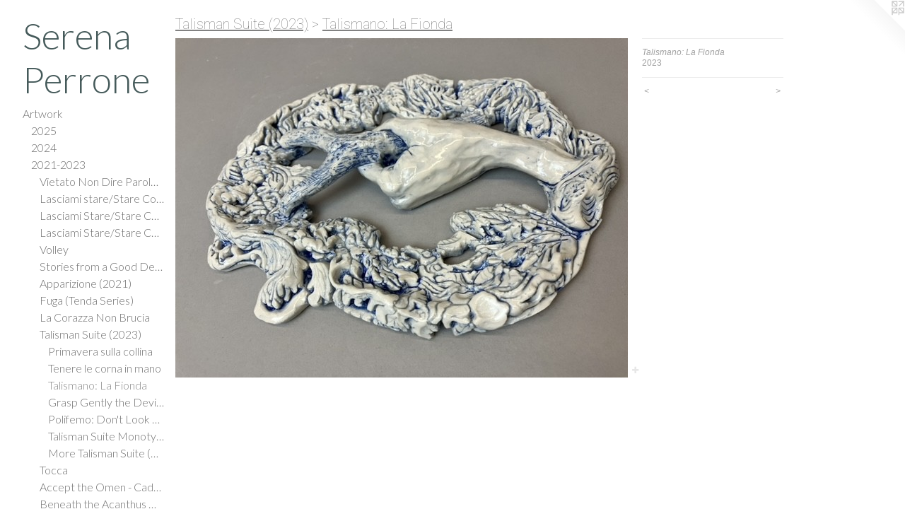

--- FILE ---
content_type: text/html;charset=utf-8
request_url: https://serenaperrone.com/artwork/5185020-Talismano%3A%20La%20Fionda.html
body_size: 7397
content:
<!doctype html><html class="no-js a-image mobile-title-align--center has-mobile-menu-link--above p-artwork has-page-nav l-bricks mobile-menu-align--center has-wall-text "><head><meta charset="utf-8" /><meta content="IE=edge" http-equiv="X-UA-Compatible" /><meta http-equiv="X-OPP-Site-Id" content="23852" /><meta http-equiv="X-OPP-Revision" content="3060" /><meta http-equiv="X-OPP-Locke-Environment" content="production" /><meta http-equiv="X-OPP-Locke-Release" content="v0.0.141" /><title>Serena Perrone</title><link rel="canonical" href="https://serenaperrone.com/artwork/5185020-Talismano%3a%20La%20Fionda.html" /><meta content="website" property="og:type" /><meta property="og:url" content="https://serenaperrone.com/artwork/5185020-Talismano%3a%20La%20Fionda.html" /><meta property="og:title" content="Talismano: La Fionda" /><meta content="width=device-width, initial-scale=1" name="viewport" /><link type="text/css" rel="stylesheet" href="//cdnjs.cloudflare.com/ajax/libs/normalize/3.0.2/normalize.min.css" /><link type="text/css" rel="stylesheet" media="only all" href="//maxcdn.bootstrapcdn.com/font-awesome/4.3.0/css/font-awesome.min.css" /><link type="text/css" rel="stylesheet" media="not all and (min-device-width: 600px) and (min-device-height: 600px)" href="/release/locke/production/v0.0.141/css/small.css" /><link type="text/css" rel="stylesheet" media="only all and (min-device-width: 600px) and (min-device-height: 600px)" href="/release/locke/production/v0.0.141/css/large-bricks.css" /><link type="text/css" rel="stylesheet" media="not all and (min-device-width: 600px) and (min-device-height: 600px)" href="/r17651230590000003060/css/small-site.css" /><link type="text/css" rel="stylesheet" media="only all and (min-device-width: 600px) and (min-device-height: 600px)" href="/r17651230590000003060/css/large-site.css" /><link type="text/css" rel="stylesheet" media="only all and (min-device-width: 600px) and (min-device-height: 600px)" href="//fonts.googleapis.com/css?family=Roboto:100" /><link type="text/css" rel="stylesheet" media="only all and (min-device-width: 600px) and (min-device-height: 600px)" href="//fonts.googleapis.com/css?family=Lato:300" /><link type="text/css" rel="stylesheet" media="not all and (min-device-width: 600px) and (min-device-height: 600px)" href="//fonts.googleapis.com/css?family=Lato:300&amp;text=MENUHomeArtwkRpsnaiCVOfc%20SdlhPIg" /><script>window.OPP = window.OPP || {};
OPP.modernMQ = 'only all';
OPP.smallMQ = 'not all and (min-device-width: 600px) and (min-device-height: 600px)';
OPP.largeMQ = 'only all and (min-device-width: 600px) and (min-device-height: 600px)';
OPP.downURI = '/x/8/5/2/23852/.down';
OPP.gracePeriodURI = '/x/8/5/2/23852/.grace_period';
OPP.imgL = function (img) {
  !window.lazySizes && img.onerror();
};
OPP.imgE = function (img) {
  img.onerror = img.onload = null;
  img.src = img.getAttribute('data-src');
  //img.srcset = img.getAttribute('data-srcset');
};</script><script src="/release/locke/production/v0.0.141/js/modernizr.js"></script><script src="/release/locke/production/v0.0.141/js/masonry.js"></script><script src="/release/locke/production/v0.0.141/js/respimage.js"></script><script src="/release/locke/production/v0.0.141/js/ls.aspectratio.js"></script><script src="/release/locke/production/v0.0.141/js/lazysizes.js"></script><script src="/release/locke/production/v0.0.141/js/large.js"></script><script src="/release/locke/production/v0.0.141/js/hammer.js"></script><script>if (!Modernizr.mq('only all')) { document.write('<link type="text/css" rel="stylesheet" href="/release/locke/production/v0.0.141/css/minimal.css">') }</script><style>.media-max-width {
  display: block;
}

@media (min-height: 564px) {

  .media-max-width {
    max-width: 640.0px;
  }

}

@media (max-height: 564px) {

  .media-max-width {
    max-width: 113.3333333333333vh;
  }

}</style><script>(function(i,s,o,g,r,a,m){i['GoogleAnalyticsObject']=r;i[r]=i[r]||function(){
(i[r].q=i[r].q||[]).push(arguments)},i[r].l=1*new Date();a=s.createElement(o),
m=s.getElementsByTagName(o)[0];a.async=1;a.src=g;m.parentNode.insertBefore(a,m)
})(window,document,'script','//www.google-analytics.com/analytics.js','ga');
ga('create', 'UA-20334209-1', 'auto');
ga('send', 'pageview');</script></head><body><nav class=" hidden--large"><a id="mobile-menu-link" class="mobile-menu-link hidden--no-js hidden--large">MENU</a><ul class=" site-nav"><li class="nav-item nav-home "><a class="nav-link " href="/home.html">Home</a></li><li class="nav-item expanded nav-museum "><a class="nav-link " href="/section/185221.html">Artwork</a><ul><li class="nav-gallery nav-item expanded "><a class="nav-link " href="/artwork/5363780-Last%20Light.html">2025</a></li><li class="nav-item expanded nav-museum "><a class="nav-link " href="/section/528887-2024.html">2024</a><ul><li class="nav-gallery nav-item "><a class="nav-link " href="/section/535124-E%20Tutti%20Dicono%20Che%20La%20Lana%20Non%20Brucia.html">E Tutti Dicono Che La Lana Non Brucia</a></li><li class="nav-gallery nav-item "><a class="nav-link " href="/section/535126-Nimbus.html">Nimbus</a></li><li class="nav-gallery nav-item "><a class="nav-link " href="/section/535125-Field%20Notes%20on%20Augury%3a%20Isti%20Mirant%20Stella%20at%20Flatbed%20Center%20for%20Contemporary%20Printmaking.html">Field Notes on Augury: Isti Mirant Stella at Flatbed Center for Contemporary Printmaking</a></li><li class="nav-gallery nav-item "><a class="nav-link " href="/section/535282-Prodigies%20%28i-x%29.html">Prodigies (i-x)</a></li><li class="nav-gallery nav-item "><a class="nav-link " href="/section/535135-Watch%20the%20Sky.html">Watch the Sky</a></li><li class="nav-item nav-museum "><a class="nav-link " href="/section/524648-At%20the%20Watering%20Trough%20%28Nasturtium%29.html">Nasturtium</a><ul><li class="nav-item nav-museum "><a class="nav-link " href="/section/535284-C%2eR%2e%20Ettinger%20Studio%20Co-Publication%20Residency%20Process%20Shots.html">C.R. Ettinger Studio Co-Publication Residency Process Shots</a><ul><li class="nav-gallery nav-item "><a class="nav-link " href="/section/535311-Last%20Standing%20%28Wisteria%29%20-%20Working%20Title.html">Last Standing (Wisteria) - Working Title</a></li><li class="nav-gallery nav-item "><a class="nav-link " href="/section/5352840000000.html">More C.R. Ettinger Studio Co-Publication Residency Process Shots</a></li></ul></li><li class="nav-gallery nav-item "><a class="nav-link " href="/section/5246480000000.html">More Nasturtium</a></li></ul></li><li class="nav-item nav-museum "><a class="nav-link " href="/section/535136-In%20the%20Grove%2c%20In%20the%20Field.html">In the Grove, In the Field</a><ul><li class="nav-gallery nav-item "><a class="nav-link " href="/section/535283-Flatbed%20Center%20for%20Contemporary%20Printmaking%20Co-Publication%20Residency%20%20Process%20Images.html">Flatbed Center for Contemporary Printmaking Co-Publication Residency  Process Images</a></li><li class="nav-gallery nav-item "><a class="nav-link " href="/section/5351360000000.html">More In the Grove, In the Field</a></li></ul></li></ul></li><li class="nav-item expanded nav-museum "><a class="nav-link " href="/section/528118-2021-2023.html">2021-2023</a><ul><li class="nav-gallery nav-item expanded "><a class="nav-link " href="/section/535153-Vietato%20Non%20Dire%20Parole%20Cattive%20-%20Magazzini%20Notarili%20Project%20Space.html">Vietato Non Dire Parole Cattive - Magazzini Notarili Project Space</a></li><li class="nav-gallery nav-item expanded "><a class="nav-link " href="/section/524657-Lasciami%20stare%2fStare%20Con%20me.html">Lasciami stare/Stare Con me</a></li><li class="nav-gallery nav-item expanded "><a class="nav-link " href="/artwork/5324657-Lasciami%20Stare%2fStare%20Con%20Me.html">Lasciami Stare/Stare Con Me (Video)</a></li><li class="nav-gallery nav-item expanded "><a class="nav-link " href="/section/535145-Lasciami%20Stare%2fStare%20Con%20Me%20%28Redux%29.html">Lasciami Stare/Stare Con Me (Redux)</a></li><li class="nav-gallery nav-item expanded "><a class="nav-link " href="/section/535144-Volley.html">Volley</a></li><li class="nav-item expanded nav-museum "><a class="nav-link " href="/section/535131-Stories%20from%20a%20Good%20Death%20%282022%29.html">Stories from a Good Death (2022)</a><ul><li class="nav-gallery nav-item "><a class="nav-link " href="/section/527829-Stories%20from%20a%20Good%20Death%20%28i%29.html">Stories from a Good Death (i)</a></li><li class="nav-gallery nav-item "><a class="nav-link " href="/section/527831-Stories%20from%20a%20Good%20Death%20%28ii%29.html">Stories from a Good Death (ii)</a></li><li class="nav-gallery nav-item "><a class="nav-link " href="/section/524658-Stories%20from%20a%20Good%20Death%20-%20ROME.html">Stories from a Good Death - ROME</a></li></ul></li><li class="nav-item expanded nav-museum "><a class="nav-link " href="/section/506552-Apparizione%20%282021%29.html">Apparizione (2021)</a><ul><li class="nav-gallery nav-item "><a class="nav-link " href="/section/506558-Apparizione%20%28Video%20Clips%29.html">Apparizione (Video Clips)</a></li><li class="nav-gallery nav-item "><a class="nav-link " href="/section/5065520000000.html">More Apparizione (2021)</a></li></ul></li><li class="nav-item expanded nav-museum "><a class="nav-link " href="/section/506559-Fuga%20%28Tenda%20Series%29.html">Fuga (Tenda Series)</a><ul><li class="nav-gallery nav-item "><a class="nav-link " href="/section/535315-Fuga%20%28in-situ%20videos%29.html">Fuga (in-situ videos)</a></li><li class="nav-gallery nav-item "><a class="nav-link " href="/section/5065590000000.html">More Fuga (Tenda Series)</a></li></ul></li><li class="nav-gallery nav-item expanded "><a class="nav-link " href="/section/535137-La%20Corazza%20Non%20Brucia.html">La Corazza Non Brucia</a></li><li class="nav-item expanded nav-museum "><a class="nav-link " href="/section/524649-Talisman%20Suite%20%282023%29.html">Talisman Suite (2023)</a><ul><li class="nav-gallery nav-item expanded "><a class="nav-link " href="/section/524654-Primavera%20sulla%20collina.html">Primavera sulla collina</a></li><li class="nav-gallery nav-item expanded "><a class="nav-link " href="/section/524650-Tenere%20le%20corna%20in%20mano.html">Tenere le corna in mano</a></li><li class="nav-gallery nav-item expanded "><a class="selected nav-link " href="/section/527833-Talismano%3a%20La%20Fionda.html">Talismano: La Fionda</a></li><li class="nav-gallery nav-item expanded "><a class="nav-link " href="/section/524652-Grasp%20Gently%20the%20Devil%27s%20Trumpet.html">Grasp Gently the Devil's Trumpet</a></li><li class="nav-gallery nav-item expanded "><a class="nav-link " href="/section/524653-Polifemo%3a%20Don%27t%20Look%20Now.html">Polifemo: Don't Look Now</a></li><li class="nav-gallery nav-item expanded "><a class="nav-link " href="/section/535271-Talisman%20Suite%20Monotype%20Details.html">Talisman Suite Monotype Details</a></li><li class="nav-gallery nav-item expanded "><a class="nav-link " href="/section/5246490000000.html">More Talisman Suite (2023)</a></li></ul></li><li class="nav-gallery nav-item expanded "><a class="nav-link " href="/artwork/5322302.html">Tocca</a></li><li class="nav-gallery nav-item expanded "><a class="nav-link " href="/section/524667-Accept%20the%20Omen%20-%20Cade%20Tompkins%20Projects%20%282023%29.html">Accept the Omen - Cade Tompkins Projects (2023)</a></li><li class="nav-gallery nav-item expanded "><a class="nav-link " href="/artwork/5322103-Beneath%20the%20Acanthus%20Watching%20the%20Light%20Change.html">Beneath the Acanthus Watching the Light Change
</a></li><li class="nav-item expanded nav-museum "><a class="nav-link " href="/section/524656-Smarrimento%20-%20Photo%20Series%20%282020-2021%29.html">Smarrimento - Photo Series (2020-2021)</a><ul><li class="nav-gallery nav-item "><a class="nav-link " href="/section/502984-Smarrimento%20-%20Excerpts.html">Smarrimento - Excerpts</a></li><li class="nav-gallery nav-item "><a class="nav-link " href="/section/494278-Smarrimento%20-%20Book%20Dummy%20%282020-2021%29.html">Smarrimento - Book Dummy (2020-2021)</a></li></ul></li><li class="nav-gallery nav-item expanded "><a class="nav-link " href="/section/535157-Coprifuoco.html">Coprifuoco</a></li><li class="nav-gallery nav-item expanded "><a class="nav-link " href="/section/535158-Things%20of%20This%20Earth.html">Things of This Earth</a></li><li class="nav-gallery nav-item expanded "><a class="nav-link " href="/artwork/4935642-Appoggiare.html">Appoggiare</a></li></ul></li><li class="nav-item expanded nav-museum "><a class="nav-link " href="/section/528117-2018-2020.html">2018-2020</a><ul><li class="nav-item nav-museum "><a class="nav-link " href="/section/503546-Ortensia%20Elettrica%20Series%20-%20In%20Progress.html">Ortensia Elettrica Series - In Progress</a><ul><li class="nav-gallery nav-item "><a class="nav-link " href="/section/475768-Ortensia%20Elettrica.html">Ortensia Elettrica</a></li><li class="nav-gallery nav-item "><a class="nav-link " href="/section/486325-Ortensia%20Elettrica%20and%20Papaveri%20Mounted%20on%20Fabric.html">Ortensia Elettrica and Papaveri Mounted on Fabric</a></li><li class="nav-gallery nav-item "><a class="nav-link " href="/section/5035460000000.html">More Ortensia Elettrica Series - In Progress</a></li></ul></li><li class="nav-gallery nav-item "><a class="nav-link " href="/section/477650-Out%20of%20the%20Fire%20-%20SPRING%2fBREAK%20Art%20Show.html">Out of the Fire - SPRING/BREAK Art Show</a></li><li class="nav-gallery nav-item "><a class="nav-link " href="/section/493897-Macchia%20Siciliana.html">Macchia Siciliana</a></li><li class="nav-gallery nav-item "><a class="nav-link " href="/section/483110-Procession%3a%20Remove%20the%20roof%20to%20see%20the%20sky.html">Procession: Remove the roof to see the sky</a></li><li class="nav-gallery nav-item "><a class="nav-link " href="/section/495926-Sideroads%20in%20Stereoscope.html">Sideroads in Stereoscope</a></li><li class="nav-gallery nav-item "><a class="nav-link " href="/section/477282-Janus%20Series.html">Janus Series</a></li><li class="nav-gallery nav-item "><a class="nav-link " href="/artwork/4044637-Autoritratto%20di%20un%20Halaesina.html">Autoritratto</a></li><li class="nav-gallery nav-item "><a class="nav-link " href="/artwork/4512771-The%20portal%20in%20the%20almond%20tree.html">The portal in the almond tree</a></li><li class="nav-gallery nav-item "><a class="nav-link " href="/artwork/4512764-Once%20this%20was%20a%20Roman%20Villa.html">Once this was a Roman villa</a></li><li class="nav-gallery nav-item "><a class="nav-link " href="/artwork/4531255-Tutti%20dicono%20che%20la%20lana%20non%20brucia.html">Tutti dicono che la lana non brucia</a></li><li class="nav-gallery nav-item "><a class="nav-link " href="/artwork/4512765-Dietro%20il%20glicine%20%28behind%20the%20wisteria%29.html">Dietro il glicine (behind the wisteria)</a></li><li class="nav-gallery nav-item "><a class="nav-link " href="/artwork/4513748-A%20puia.html">I Venti Mediterranei (The Winds of the Mediterranean)</a></li><li class="nav-gallery nav-item "><a class="nav-link " href="/section/475764-La%20Fionda%20e%20La%20Vipera.html">La Fionda e La Vipera</a></li><li class="nav-gallery nav-item "><a class="nav-link " href="/artwork/4655733-La%20Fionda%20%28the%20slingshot%29.html">La Fionda</a></li><li class="nav-gallery nav-item "><a class="nav-link " href="/artwork/4532432-Trajectory.html">Trajectory</a></li><li class="nav-gallery nav-item "><a class="nav-link " href="/section/535132-Gifts%20of%20Summers%27%20End.html">Gifts of Summers' End</a></li><li class="nav-gallery nav-item "><a class="nav-link " href="/artwork/4781595-Sideroads%20in%20Stereoscope.html">Sideroads in Stereoscope (Animation)</a></li><li class="nav-gallery nav-item "><a class="nav-link " href="/artwork/4758969-Moss%20Boat.html">Moss Boat</a></li></ul></li><li class="nav-item expanded nav-museum "><a class="nav-link " href="/section/528116-2015-2017.html">2015-2017</a><ul><li class="nav-gallery nav-item "><a class="nav-link " href="/section/444659-Fata%20Morgana%2fMondo%20Nuovo%20%282016-2019%20-%20Variable%20edition%2c%20still%20in%20progress%29.html">Fata Morgana/Mondo Nuovo (2016-2019 - Variable edition, still in progress)</a></li><li class="nav-gallery nav-item "><a class="nav-link " href="/artwork/4772242-Fata%20Morgana%2fMondo%20Nuovo%3a%20Oculus.html">Fata Morgana/Mondo Nuovo: Oculus </a></li><li class="nav-gallery nav-item "><a class="nav-link " href="/section/494926-Fata%20Morgana%2fMondo%20Nuovo%3a%20Exterior%20View.html">Fata Morgana/Mondo Nuovo: Exterior View</a></li><li class="nav-gallery nav-item "><a class="nav-link " href="/artwork/4512830-Fata%20Morgana%2fMondo%20Nuovo%20-%20End%20Scene.html">Fata Morgana/Mondo Nuovo - End Scene</a></li><li class="nav-gallery nav-item "><a class="nav-link " href="/section/479581-Fata%20Morgana%3a%20Solo%20Exhibition%20at%20The%20Print%20Center%2c%20Philadelphia%20%282017%29.html">Fata Morgana: Solo Exhibition at The Print Center, Philadelphia (2017)</a></li><li class="nav-gallery nav-item "><a class="nav-link " href="/section/453178-Fragments%3a%20Revisited%2c%202014-2017.html">Fragments: Revisited, 2014-2017</a></li><li class="nav-gallery nav-item "><a class="nav-link " href="/section/475867-Scorched%20Earth.html">Scorched Earth</a></li><li class="nav-gallery nav-item "><a class="nav-link " href="/section/479576-Something%20is%20About%20to%20Happen%20%28complete%20series%29.html">Something is About to Happen (complete series)</a></li><li class="nav-gallery nav-item "><a class="nav-link " href="/section/438542-Something%20is%20About%20to%20Happen%20%28installation%20views%29.html">Something is About to Happen (installation views)</a></li><li class="nav-gallery nav-item "><a class="nav-link " href="/section/430062-Lightforms%3a%20Venice.html">Lightforms: Venice</a></li><li class="nav-gallery nav-item "><a class="nav-link " href="/section/424190-Alberi%3a%20Site%20Specific%2c%202014-2015.html">Alberi: Site Specific, 2014-2015</a></li><li class="nav-gallery nav-item "><a class="nav-link " href="/section/476132-In%20the%20Night%20Garden.html">In the Night Garden</a></li><li class="nav-gallery nav-item "><a class="nav-link " href="/artwork/4512802-Apex.html">Apex</a></li><li class="nav-gallery nav-item "><a class="nav-link " href="/artwork/3977281-Swallow%20Wing%3a%20Catania%2c%20June%20%28detail%29.html">Swallow Wing: Catania, June</a></li><li class="nav-gallery nav-item "><a class="nav-link " href="/section/475874-Centifolia.html">Centifolia</a></li><li class="nav-gallery nav-item "><a class="nav-link " href="/section/477286-Spring%20and%20Summer.html">Spring and Summer</a></li></ul></li><li class="nav-item expanded nav-museum "><a class="nav-link " href="/section/528115-2012-2014.html">2012-2014</a><ul><li class="nav-gallery nav-item "><a class="nav-link " href="/section/315443-Maintaining%20A%20Safe%20Distance%20and%20Living%20to%20Tell.html">Maintaining A Safe Distance and Living to Tell</a></li><li class="nav-gallery nav-item "><a class="nav-link " href="/section/504373-A%20Volcano%20Pilgrim%20in%20Exchange%20for%20Fire%20and%20Maintaining%20a%20Safe%20Distance%20and%20Living%20to%20Tell.html">A Volcano Pilgrim in Exchange for Fire and Maintaining a Safe Distance and Living to Tell</a></li><li class="nav-gallery nav-item "><a class="nav-link " href="/section/407803-Fragments%3a%20Revisited%20Preliminary%20Proofs%20and%20the%20Solo%20Exhibition%2c%20Venice%2c%20Italy%20%282014%29.html">Fragments: Revisited Preliminary Proofs and the Solo Exhibition, Venice, Italy (2014)</a></li><li class="nav-gallery nav-item "><a class="nav-link " href="/section/383271-Due%20North.html">Due North</a></li><li class="nav-gallery nav-item "><a class="nav-link " href="/section/394353-Reconvene.html">Reconvene</a></li><li class="nav-item nav-museum "><a class="nav-link " href="/section/385655-Thaw%20and%20Growth.html">Thaw and Growth</a><ul><li class="nav-gallery nav-item "><a class="nav-link " href="/section/385652-Thaw%20and%20Growth.html">Thaw and Growth</a></li></ul></li><li class="nav-gallery nav-item "><a class="nav-link " href="/section/399137-On%20Love%20at%20First%20Sight%20%28or%2c%20Seeing%20and%20Not%20Seeing%20the%20Northern%20Lights%29.html">On Love at First Sight (or, Seeing and Not Seeing the Northern Lights)</a></li><li class="nav-gallery nav-item "><a class="nav-link " href="/section/479583-On%20Love%20at%20First%20Sight%20%28or%2c%20Seeing%20and%20Not%20Seeing%20the%20Northern%20Lights%29%20-%20installation%20view.html">On Love at First Sight (or, Seeing and Not Seeing the Northern Lights) - installation view</a></li><li class="nav-gallery nav-item "><a class="nav-link " href="/artwork/3504648-Blossom.html">Blossom</a></li><li class="nav-gallery nav-item "><a class="nav-link " href="/section/300913-Biwa.html">Biwa</a></li><li class="nav-gallery nav-item "><a class="nav-link " href="/section/300823-Plumes.html">Plumes</a></li></ul></li><li class="nav-item expanded nav-museum "><a class="nav-link " href="/section/528114-2009-2011.html">2009-2011</a><ul><li class="nav-gallery nav-item "><a class="nav-link " href="/section/192489-A%20Volcano%20Pilgrim%20in%20Exchange%20for%20Fire.html">A Volcano Pilgrim in Exchange for Fire</a></li><li class="nav-gallery nav-item "><a class="nav-link " href="/section/475876-Fistfights%20and%20Fires%20are%20the%20Flowers%20of%20Edo.html">Fistfights and Fires are the Flowers of Edo</a></li><li class="nav-gallery nav-item "><a class="nav-link " href="/section/248690-Approach%20and%20Descent.html">Approach and Descent</a></li><li class="nav-gallery nav-item "><a class="nav-link " href="/section/230252-27%20Views%20of%20Shangri-La.html">27 Views of Shangri-La</a></li><li class="nav-gallery nav-item "><a class="nav-link " href="/section/279565-Build%20Up%2c%20Tear%20Down.html">Build Up, Tear Down</a></li><li class="nav-gallery nav-item "><a class="nav-link " href="/artwork/2385398-Borderline.html">Borderline</a></li><li class="nav-gallery nav-item "><a class="nav-link " href="/artwork/1645270-Settlements.html">Settlements</a></li><li class="nav-gallery nav-item "><a class="nav-link " href="/section/185293-On%20Escapism%20and%20Exile.html">On Escapism and Exile</a></li><li class="nav-item nav-museum "><a class="nav-link " href="/section/185242-Fictive%20Homelands.html">Fictive Homelands</a><ul><li class="nav-gallery nav-item "><a class="nav-link " href="/artwork/4513800.html">Fictive Homelands (installation view)</a></li><li class="nav-gallery nav-item "><a class="nav-link " href="/section/1852420000000.html">More Fictive Homelands</a></li></ul></li><li class="nav-gallery nav-item "><a class="nav-link " href="/section/185301-Through%20the%20Periscope.html">Through the Periscope</a></li><li class="nav-gallery nav-item "><a class="nav-link " href="/artwork/1546995-Somnambulist.html">Adventures in Echolocation</a></li><li class="nav-gallery nav-item "><a class="nav-link " href="/section/475875-Rootless.html">Rootless</a></li><li class="nav-gallery nav-item "><a class="nav-link " href="/section/289839-Mare%20Mosso.html">Mare Mosso</a></li><li class="nav-gallery nav-item "><a class="nav-link " href="/section/249897-Plume.html">Plume</a></li></ul></li><li class="nav-item expanded nav-museum "><a class="nav-link " href="/section/528113-2006-2008.html">2006-2008</a><ul><li class="nav-gallery nav-item "><a class="nav-link " href="/section/185287-In%20Our%20Cinematic%20Lives.html">In Our Cinematic Lives</a></li><li class="nav-gallery nav-item "><a class="nav-link " href="/artwork/5324310-Imbrunire%2c%20drypoint%20with%20chine%20colle.html">Imbrunire</a></li><li class="nav-gallery nav-item "><a class="nav-link " href="/section/185237-In%20the%20Realm%20of%20Reverie.html">In the Realm of Reverie</a></li><li class="nav-gallery nav-item "><a class="nav-link " href="/section/475873-Refuge%20and%20the%20Twins.html">Refuge and the Twins</a></li><li class="nav-gallery nav-item "><a class="nav-link " href="/section/477188-Ghosts.html">Ghosts</a></li></ul></li><li class="nav-item expanded nav-museum "><a class="nav-link " href="/section/528112-2003-2005.html">2003-2005</a><ul><li class="nav-gallery nav-item "><a class="nav-link " href="/section/185273-Cortona%20Series.html">Cortona Series</a></li><li class="nav-gallery nav-item "><a class="nav-link " href="/section/185258-Mend.html">Mend</a></li><li class="nav-gallery nav-item "><a class="nav-link " href="/section/185266-Voyage%20Series%20I-V.html">Voyage Series I-V</a></li><li class="nav-gallery nav-item "><a class="nav-link " href="/section/479580-Triptych%20Pair.html">Triptych Pair</a></li><li class="nav-gallery nav-item "><a class="nav-link " href="/section/535425-Allegory%20Suite.html">Allegory Suite</a></li><li class="nav-gallery nav-item "><a class="nav-link " href="/section/479585-Serena%20Perrone%3a%20In%20the%20Realm%20of%20Reverie%2c%20Sol%20Koffler%20Gallery%20%28Solo%20Exhibition%2c%202008%29.html">Serena Perrone: In the Realm of Reverie, Sol Koffler Gallery (Solo Exhibition, 2008)</a></li></ul></li></ul></li><li class="nav-item nav-outside2 "><a target="_blank" class="nav-link " href="https://www.cadetompkinsprojects.com/">Representation</a></li><li class="nav-item nav-pdf2 "><a target="_blank" class="nav-link " href="//img-cache.oppcdn.com/fixed/23852/assets/kBe_VxQVOfcnXrbK.pdf">CV</a></li><li class="nav-item nav-outside0 "><a target="_blank" class="nav-link " href="https://www.instagram.com/officinastamperiadelnotaio/">Officina Stamperia del Notaio</a></li><li class="nav-links nav-item "><a class="nav-link " href="/links.html">Slideshows</a></li><li class="nav-pdf-links nav-item "><a class="nav-link " href="/pdfs.html">Press</a></li><li class="nav-outside4 nav-item "><a target="_blank" class="nav-link " href="https://printmepullyou.blogspot.com/">News</a></li><li class="nav-item nav-outside5 "><a target="_blank" class="nav-link " href="https://www.instagram.com/serena_perrone_artist/?hl=en">Instagram</a></li><li class="nav-item nav-contact "><a class="nav-link " href="/contact.html">Contact</a></li></ul></nav><header id="header"><a class=" site-title" href="/home.html"><span class=" site-title-text u-break-word">Serena Perrone</span><div class=" site-title-media"></div></a></header><div class=" content"><nav class=" hidden--small" id="nav"><header><a class=" site-title" href="/home.html"><span class=" site-title-text u-break-word">Serena Perrone</span><div class=" site-title-media"></div></a></header><ul class=" site-nav"><li class="nav-item nav-home "><a class="nav-link " href="/home.html">Home</a></li><li class="nav-item expanded nav-museum "><a class="nav-link " href="/section/185221.html">Artwork</a><ul><li class="nav-gallery nav-item expanded "><a class="nav-link " href="/artwork/5363780-Last%20Light.html">2025</a></li><li class="nav-item expanded nav-museum "><a class="nav-link " href="/section/528887-2024.html">2024</a><ul><li class="nav-gallery nav-item "><a class="nav-link " href="/section/535124-E%20Tutti%20Dicono%20Che%20La%20Lana%20Non%20Brucia.html">E Tutti Dicono Che La Lana Non Brucia</a></li><li class="nav-gallery nav-item "><a class="nav-link " href="/section/535126-Nimbus.html">Nimbus</a></li><li class="nav-gallery nav-item "><a class="nav-link " href="/section/535125-Field%20Notes%20on%20Augury%3a%20Isti%20Mirant%20Stella%20at%20Flatbed%20Center%20for%20Contemporary%20Printmaking.html">Field Notes on Augury: Isti Mirant Stella at Flatbed Center for Contemporary Printmaking</a></li><li class="nav-gallery nav-item "><a class="nav-link " href="/section/535282-Prodigies%20%28i-x%29.html">Prodigies (i-x)</a></li><li class="nav-gallery nav-item "><a class="nav-link " href="/section/535135-Watch%20the%20Sky.html">Watch the Sky</a></li><li class="nav-item nav-museum "><a class="nav-link " href="/section/524648-At%20the%20Watering%20Trough%20%28Nasturtium%29.html">Nasturtium</a><ul><li class="nav-item nav-museum "><a class="nav-link " href="/section/535284-C%2eR%2e%20Ettinger%20Studio%20Co-Publication%20Residency%20Process%20Shots.html">C.R. Ettinger Studio Co-Publication Residency Process Shots</a><ul><li class="nav-gallery nav-item "><a class="nav-link " href="/section/535311-Last%20Standing%20%28Wisteria%29%20-%20Working%20Title.html">Last Standing (Wisteria) - Working Title</a></li><li class="nav-gallery nav-item "><a class="nav-link " href="/section/5352840000000.html">More C.R. Ettinger Studio Co-Publication Residency Process Shots</a></li></ul></li><li class="nav-gallery nav-item "><a class="nav-link " href="/section/5246480000000.html">More Nasturtium</a></li></ul></li><li class="nav-item nav-museum "><a class="nav-link " href="/section/535136-In%20the%20Grove%2c%20In%20the%20Field.html">In the Grove, In the Field</a><ul><li class="nav-gallery nav-item "><a class="nav-link " href="/section/535283-Flatbed%20Center%20for%20Contemporary%20Printmaking%20Co-Publication%20Residency%20%20Process%20Images.html">Flatbed Center for Contemporary Printmaking Co-Publication Residency  Process Images</a></li><li class="nav-gallery nav-item "><a class="nav-link " href="/section/5351360000000.html">More In the Grove, In the Field</a></li></ul></li></ul></li><li class="nav-item expanded nav-museum "><a class="nav-link " href="/section/528118-2021-2023.html">2021-2023</a><ul><li class="nav-gallery nav-item expanded "><a class="nav-link " href="/section/535153-Vietato%20Non%20Dire%20Parole%20Cattive%20-%20Magazzini%20Notarili%20Project%20Space.html">Vietato Non Dire Parole Cattive - Magazzini Notarili Project Space</a></li><li class="nav-gallery nav-item expanded "><a class="nav-link " href="/section/524657-Lasciami%20stare%2fStare%20Con%20me.html">Lasciami stare/Stare Con me</a></li><li class="nav-gallery nav-item expanded "><a class="nav-link " href="/artwork/5324657-Lasciami%20Stare%2fStare%20Con%20Me.html">Lasciami Stare/Stare Con Me (Video)</a></li><li class="nav-gallery nav-item expanded "><a class="nav-link " href="/section/535145-Lasciami%20Stare%2fStare%20Con%20Me%20%28Redux%29.html">Lasciami Stare/Stare Con Me (Redux)</a></li><li class="nav-gallery nav-item expanded "><a class="nav-link " href="/section/535144-Volley.html">Volley</a></li><li class="nav-item expanded nav-museum "><a class="nav-link " href="/section/535131-Stories%20from%20a%20Good%20Death%20%282022%29.html">Stories from a Good Death (2022)</a><ul><li class="nav-gallery nav-item "><a class="nav-link " href="/section/527829-Stories%20from%20a%20Good%20Death%20%28i%29.html">Stories from a Good Death (i)</a></li><li class="nav-gallery nav-item "><a class="nav-link " href="/section/527831-Stories%20from%20a%20Good%20Death%20%28ii%29.html">Stories from a Good Death (ii)</a></li><li class="nav-gallery nav-item "><a class="nav-link " href="/section/524658-Stories%20from%20a%20Good%20Death%20-%20ROME.html">Stories from a Good Death - ROME</a></li></ul></li><li class="nav-item expanded nav-museum "><a class="nav-link " href="/section/506552-Apparizione%20%282021%29.html">Apparizione (2021)</a><ul><li class="nav-gallery nav-item "><a class="nav-link " href="/section/506558-Apparizione%20%28Video%20Clips%29.html">Apparizione (Video Clips)</a></li><li class="nav-gallery nav-item "><a class="nav-link " href="/section/5065520000000.html">More Apparizione (2021)</a></li></ul></li><li class="nav-item expanded nav-museum "><a class="nav-link " href="/section/506559-Fuga%20%28Tenda%20Series%29.html">Fuga (Tenda Series)</a><ul><li class="nav-gallery nav-item "><a class="nav-link " href="/section/535315-Fuga%20%28in-situ%20videos%29.html">Fuga (in-situ videos)</a></li><li class="nav-gallery nav-item "><a class="nav-link " href="/section/5065590000000.html">More Fuga (Tenda Series)</a></li></ul></li><li class="nav-gallery nav-item expanded "><a class="nav-link " href="/section/535137-La%20Corazza%20Non%20Brucia.html">La Corazza Non Brucia</a></li><li class="nav-item expanded nav-museum "><a class="nav-link " href="/section/524649-Talisman%20Suite%20%282023%29.html">Talisman Suite (2023)</a><ul><li class="nav-gallery nav-item expanded "><a class="nav-link " href="/section/524654-Primavera%20sulla%20collina.html">Primavera sulla collina</a></li><li class="nav-gallery nav-item expanded "><a class="nav-link " href="/section/524650-Tenere%20le%20corna%20in%20mano.html">Tenere le corna in mano</a></li><li class="nav-gallery nav-item expanded "><a class="selected nav-link " href="/section/527833-Talismano%3a%20La%20Fionda.html">Talismano: La Fionda</a></li><li class="nav-gallery nav-item expanded "><a class="nav-link " href="/section/524652-Grasp%20Gently%20the%20Devil%27s%20Trumpet.html">Grasp Gently the Devil's Trumpet</a></li><li class="nav-gallery nav-item expanded "><a class="nav-link " href="/section/524653-Polifemo%3a%20Don%27t%20Look%20Now.html">Polifemo: Don't Look Now</a></li><li class="nav-gallery nav-item expanded "><a class="nav-link " href="/section/535271-Talisman%20Suite%20Monotype%20Details.html">Talisman Suite Monotype Details</a></li><li class="nav-gallery nav-item expanded "><a class="nav-link " href="/section/5246490000000.html">More Talisman Suite (2023)</a></li></ul></li><li class="nav-gallery nav-item expanded "><a class="nav-link " href="/artwork/5322302.html">Tocca</a></li><li class="nav-gallery nav-item expanded "><a class="nav-link " href="/section/524667-Accept%20the%20Omen%20-%20Cade%20Tompkins%20Projects%20%282023%29.html">Accept the Omen - Cade Tompkins Projects (2023)</a></li><li class="nav-gallery nav-item expanded "><a class="nav-link " href="/artwork/5322103-Beneath%20the%20Acanthus%20Watching%20the%20Light%20Change.html">Beneath the Acanthus Watching the Light Change
</a></li><li class="nav-item expanded nav-museum "><a class="nav-link " href="/section/524656-Smarrimento%20-%20Photo%20Series%20%282020-2021%29.html">Smarrimento - Photo Series (2020-2021)</a><ul><li class="nav-gallery nav-item "><a class="nav-link " href="/section/502984-Smarrimento%20-%20Excerpts.html">Smarrimento - Excerpts</a></li><li class="nav-gallery nav-item "><a class="nav-link " href="/section/494278-Smarrimento%20-%20Book%20Dummy%20%282020-2021%29.html">Smarrimento - Book Dummy (2020-2021)</a></li></ul></li><li class="nav-gallery nav-item expanded "><a class="nav-link " href="/section/535157-Coprifuoco.html">Coprifuoco</a></li><li class="nav-gallery nav-item expanded "><a class="nav-link " href="/section/535158-Things%20of%20This%20Earth.html">Things of This Earth</a></li><li class="nav-gallery nav-item expanded "><a class="nav-link " href="/artwork/4935642-Appoggiare.html">Appoggiare</a></li></ul></li><li class="nav-item expanded nav-museum "><a class="nav-link " href="/section/528117-2018-2020.html">2018-2020</a><ul><li class="nav-item nav-museum "><a class="nav-link " href="/section/503546-Ortensia%20Elettrica%20Series%20-%20In%20Progress.html">Ortensia Elettrica Series - In Progress</a><ul><li class="nav-gallery nav-item "><a class="nav-link " href="/section/475768-Ortensia%20Elettrica.html">Ortensia Elettrica</a></li><li class="nav-gallery nav-item "><a class="nav-link " href="/section/486325-Ortensia%20Elettrica%20and%20Papaveri%20Mounted%20on%20Fabric.html">Ortensia Elettrica and Papaveri Mounted on Fabric</a></li><li class="nav-gallery nav-item "><a class="nav-link " href="/section/5035460000000.html">More Ortensia Elettrica Series - In Progress</a></li></ul></li><li class="nav-gallery nav-item "><a class="nav-link " href="/section/477650-Out%20of%20the%20Fire%20-%20SPRING%2fBREAK%20Art%20Show.html">Out of the Fire - SPRING/BREAK Art Show</a></li><li class="nav-gallery nav-item "><a class="nav-link " href="/section/493897-Macchia%20Siciliana.html">Macchia Siciliana</a></li><li class="nav-gallery nav-item "><a class="nav-link " href="/section/483110-Procession%3a%20Remove%20the%20roof%20to%20see%20the%20sky.html">Procession: Remove the roof to see the sky</a></li><li class="nav-gallery nav-item "><a class="nav-link " href="/section/495926-Sideroads%20in%20Stereoscope.html">Sideroads in Stereoscope</a></li><li class="nav-gallery nav-item "><a class="nav-link " href="/section/477282-Janus%20Series.html">Janus Series</a></li><li class="nav-gallery nav-item "><a class="nav-link " href="/artwork/4044637-Autoritratto%20di%20un%20Halaesina.html">Autoritratto</a></li><li class="nav-gallery nav-item "><a class="nav-link " href="/artwork/4512771-The%20portal%20in%20the%20almond%20tree.html">The portal in the almond tree</a></li><li class="nav-gallery nav-item "><a class="nav-link " href="/artwork/4512764-Once%20this%20was%20a%20Roman%20Villa.html">Once this was a Roman villa</a></li><li class="nav-gallery nav-item "><a class="nav-link " href="/artwork/4531255-Tutti%20dicono%20che%20la%20lana%20non%20brucia.html">Tutti dicono che la lana non brucia</a></li><li class="nav-gallery nav-item "><a class="nav-link " href="/artwork/4512765-Dietro%20il%20glicine%20%28behind%20the%20wisteria%29.html">Dietro il glicine (behind the wisteria)</a></li><li class="nav-gallery nav-item "><a class="nav-link " href="/artwork/4513748-A%20puia.html">I Venti Mediterranei (The Winds of the Mediterranean)</a></li><li class="nav-gallery nav-item "><a class="nav-link " href="/section/475764-La%20Fionda%20e%20La%20Vipera.html">La Fionda e La Vipera</a></li><li class="nav-gallery nav-item "><a class="nav-link " href="/artwork/4655733-La%20Fionda%20%28the%20slingshot%29.html">La Fionda</a></li><li class="nav-gallery nav-item "><a class="nav-link " href="/artwork/4532432-Trajectory.html">Trajectory</a></li><li class="nav-gallery nav-item "><a class="nav-link " href="/section/535132-Gifts%20of%20Summers%27%20End.html">Gifts of Summers' End</a></li><li class="nav-gallery nav-item "><a class="nav-link " href="/artwork/4781595-Sideroads%20in%20Stereoscope.html">Sideroads in Stereoscope (Animation)</a></li><li class="nav-gallery nav-item "><a class="nav-link " href="/artwork/4758969-Moss%20Boat.html">Moss Boat</a></li></ul></li><li class="nav-item expanded nav-museum "><a class="nav-link " href="/section/528116-2015-2017.html">2015-2017</a><ul><li class="nav-gallery nav-item "><a class="nav-link " href="/section/444659-Fata%20Morgana%2fMondo%20Nuovo%20%282016-2019%20-%20Variable%20edition%2c%20still%20in%20progress%29.html">Fata Morgana/Mondo Nuovo (2016-2019 - Variable edition, still in progress)</a></li><li class="nav-gallery nav-item "><a class="nav-link " href="/artwork/4772242-Fata%20Morgana%2fMondo%20Nuovo%3a%20Oculus.html">Fata Morgana/Mondo Nuovo: Oculus </a></li><li class="nav-gallery nav-item "><a class="nav-link " href="/section/494926-Fata%20Morgana%2fMondo%20Nuovo%3a%20Exterior%20View.html">Fata Morgana/Mondo Nuovo: Exterior View</a></li><li class="nav-gallery nav-item "><a class="nav-link " href="/artwork/4512830-Fata%20Morgana%2fMondo%20Nuovo%20-%20End%20Scene.html">Fata Morgana/Mondo Nuovo - End Scene</a></li><li class="nav-gallery nav-item "><a class="nav-link " href="/section/479581-Fata%20Morgana%3a%20Solo%20Exhibition%20at%20The%20Print%20Center%2c%20Philadelphia%20%282017%29.html">Fata Morgana: Solo Exhibition at The Print Center, Philadelphia (2017)</a></li><li class="nav-gallery nav-item "><a class="nav-link " href="/section/453178-Fragments%3a%20Revisited%2c%202014-2017.html">Fragments: Revisited, 2014-2017</a></li><li class="nav-gallery nav-item "><a class="nav-link " href="/section/475867-Scorched%20Earth.html">Scorched Earth</a></li><li class="nav-gallery nav-item "><a class="nav-link " href="/section/479576-Something%20is%20About%20to%20Happen%20%28complete%20series%29.html">Something is About to Happen (complete series)</a></li><li class="nav-gallery nav-item "><a class="nav-link " href="/section/438542-Something%20is%20About%20to%20Happen%20%28installation%20views%29.html">Something is About to Happen (installation views)</a></li><li class="nav-gallery nav-item "><a class="nav-link " href="/section/430062-Lightforms%3a%20Venice.html">Lightforms: Venice</a></li><li class="nav-gallery nav-item "><a class="nav-link " href="/section/424190-Alberi%3a%20Site%20Specific%2c%202014-2015.html">Alberi: Site Specific, 2014-2015</a></li><li class="nav-gallery nav-item "><a class="nav-link " href="/section/476132-In%20the%20Night%20Garden.html">In the Night Garden</a></li><li class="nav-gallery nav-item "><a class="nav-link " href="/artwork/4512802-Apex.html">Apex</a></li><li class="nav-gallery nav-item "><a class="nav-link " href="/artwork/3977281-Swallow%20Wing%3a%20Catania%2c%20June%20%28detail%29.html">Swallow Wing: Catania, June</a></li><li class="nav-gallery nav-item "><a class="nav-link " href="/section/475874-Centifolia.html">Centifolia</a></li><li class="nav-gallery nav-item "><a class="nav-link " href="/section/477286-Spring%20and%20Summer.html">Spring and Summer</a></li></ul></li><li class="nav-item expanded nav-museum "><a class="nav-link " href="/section/528115-2012-2014.html">2012-2014</a><ul><li class="nav-gallery nav-item "><a class="nav-link " href="/section/315443-Maintaining%20A%20Safe%20Distance%20and%20Living%20to%20Tell.html">Maintaining A Safe Distance and Living to Tell</a></li><li class="nav-gallery nav-item "><a class="nav-link " href="/section/504373-A%20Volcano%20Pilgrim%20in%20Exchange%20for%20Fire%20and%20Maintaining%20a%20Safe%20Distance%20and%20Living%20to%20Tell.html">A Volcano Pilgrim in Exchange for Fire and Maintaining a Safe Distance and Living to Tell</a></li><li class="nav-gallery nav-item "><a class="nav-link " href="/section/407803-Fragments%3a%20Revisited%20Preliminary%20Proofs%20and%20the%20Solo%20Exhibition%2c%20Venice%2c%20Italy%20%282014%29.html">Fragments: Revisited Preliminary Proofs and the Solo Exhibition, Venice, Italy (2014)</a></li><li class="nav-gallery nav-item "><a class="nav-link " href="/section/383271-Due%20North.html">Due North</a></li><li class="nav-gallery nav-item "><a class="nav-link " href="/section/394353-Reconvene.html">Reconvene</a></li><li class="nav-item nav-museum "><a class="nav-link " href="/section/385655-Thaw%20and%20Growth.html">Thaw and Growth</a><ul><li class="nav-gallery nav-item "><a class="nav-link " href="/section/385652-Thaw%20and%20Growth.html">Thaw and Growth</a></li></ul></li><li class="nav-gallery nav-item "><a class="nav-link " href="/section/399137-On%20Love%20at%20First%20Sight%20%28or%2c%20Seeing%20and%20Not%20Seeing%20the%20Northern%20Lights%29.html">On Love at First Sight (or, Seeing and Not Seeing the Northern Lights)</a></li><li class="nav-gallery nav-item "><a class="nav-link " href="/section/479583-On%20Love%20at%20First%20Sight%20%28or%2c%20Seeing%20and%20Not%20Seeing%20the%20Northern%20Lights%29%20-%20installation%20view.html">On Love at First Sight (or, Seeing and Not Seeing the Northern Lights) - installation view</a></li><li class="nav-gallery nav-item "><a class="nav-link " href="/artwork/3504648-Blossom.html">Blossom</a></li><li class="nav-gallery nav-item "><a class="nav-link " href="/section/300913-Biwa.html">Biwa</a></li><li class="nav-gallery nav-item "><a class="nav-link " href="/section/300823-Plumes.html">Plumes</a></li></ul></li><li class="nav-item expanded nav-museum "><a class="nav-link " href="/section/528114-2009-2011.html">2009-2011</a><ul><li class="nav-gallery nav-item "><a class="nav-link " href="/section/192489-A%20Volcano%20Pilgrim%20in%20Exchange%20for%20Fire.html">A Volcano Pilgrim in Exchange for Fire</a></li><li class="nav-gallery nav-item "><a class="nav-link " href="/section/475876-Fistfights%20and%20Fires%20are%20the%20Flowers%20of%20Edo.html">Fistfights and Fires are the Flowers of Edo</a></li><li class="nav-gallery nav-item "><a class="nav-link " href="/section/248690-Approach%20and%20Descent.html">Approach and Descent</a></li><li class="nav-gallery nav-item "><a class="nav-link " href="/section/230252-27%20Views%20of%20Shangri-La.html">27 Views of Shangri-La</a></li><li class="nav-gallery nav-item "><a class="nav-link " href="/section/279565-Build%20Up%2c%20Tear%20Down.html">Build Up, Tear Down</a></li><li class="nav-gallery nav-item "><a class="nav-link " href="/artwork/2385398-Borderline.html">Borderline</a></li><li class="nav-gallery nav-item "><a class="nav-link " href="/artwork/1645270-Settlements.html">Settlements</a></li><li class="nav-gallery nav-item "><a class="nav-link " href="/section/185293-On%20Escapism%20and%20Exile.html">On Escapism and Exile</a></li><li class="nav-item nav-museum "><a class="nav-link " href="/section/185242-Fictive%20Homelands.html">Fictive Homelands</a><ul><li class="nav-gallery nav-item "><a class="nav-link " href="/artwork/4513800.html">Fictive Homelands (installation view)</a></li><li class="nav-gallery nav-item "><a class="nav-link " href="/section/1852420000000.html">More Fictive Homelands</a></li></ul></li><li class="nav-gallery nav-item "><a class="nav-link " href="/section/185301-Through%20the%20Periscope.html">Through the Periscope</a></li><li class="nav-gallery nav-item "><a class="nav-link " href="/artwork/1546995-Somnambulist.html">Adventures in Echolocation</a></li><li class="nav-gallery nav-item "><a class="nav-link " href="/section/475875-Rootless.html">Rootless</a></li><li class="nav-gallery nav-item "><a class="nav-link " href="/section/289839-Mare%20Mosso.html">Mare Mosso</a></li><li class="nav-gallery nav-item "><a class="nav-link " href="/section/249897-Plume.html">Plume</a></li></ul></li><li class="nav-item expanded nav-museum "><a class="nav-link " href="/section/528113-2006-2008.html">2006-2008</a><ul><li class="nav-gallery nav-item "><a class="nav-link " href="/section/185287-In%20Our%20Cinematic%20Lives.html">In Our Cinematic Lives</a></li><li class="nav-gallery nav-item "><a class="nav-link " href="/artwork/5324310-Imbrunire%2c%20drypoint%20with%20chine%20colle.html">Imbrunire</a></li><li class="nav-gallery nav-item "><a class="nav-link " href="/section/185237-In%20the%20Realm%20of%20Reverie.html">In the Realm of Reverie</a></li><li class="nav-gallery nav-item "><a class="nav-link " href="/section/475873-Refuge%20and%20the%20Twins.html">Refuge and the Twins</a></li><li class="nav-gallery nav-item "><a class="nav-link " href="/section/477188-Ghosts.html">Ghosts</a></li></ul></li><li class="nav-item expanded nav-museum "><a class="nav-link " href="/section/528112-2003-2005.html">2003-2005</a><ul><li class="nav-gallery nav-item "><a class="nav-link " href="/section/185273-Cortona%20Series.html">Cortona Series</a></li><li class="nav-gallery nav-item "><a class="nav-link " href="/section/185258-Mend.html">Mend</a></li><li class="nav-gallery nav-item "><a class="nav-link " href="/section/185266-Voyage%20Series%20I-V.html">Voyage Series I-V</a></li><li class="nav-gallery nav-item "><a class="nav-link " href="/section/479580-Triptych%20Pair.html">Triptych Pair</a></li><li class="nav-gallery nav-item "><a class="nav-link " href="/section/535425-Allegory%20Suite.html">Allegory Suite</a></li><li class="nav-gallery nav-item "><a class="nav-link " href="/section/479585-Serena%20Perrone%3a%20In%20the%20Realm%20of%20Reverie%2c%20Sol%20Koffler%20Gallery%20%28Solo%20Exhibition%2c%202008%29.html">Serena Perrone: In the Realm of Reverie, Sol Koffler Gallery (Solo Exhibition, 2008)</a></li></ul></li></ul></li><li class="nav-item nav-outside2 "><a target="_blank" class="nav-link " href="https://www.cadetompkinsprojects.com/">Representation</a></li><li class="nav-item nav-pdf2 "><a target="_blank" class="nav-link " href="//img-cache.oppcdn.com/fixed/23852/assets/kBe_VxQVOfcnXrbK.pdf">CV</a></li><li class="nav-item nav-outside0 "><a target="_blank" class="nav-link " href="https://www.instagram.com/officinastamperiadelnotaio/">Officina Stamperia del Notaio</a></li><li class="nav-links nav-item "><a class="nav-link " href="/links.html">Slideshows</a></li><li class="nav-pdf-links nav-item "><a class="nav-link " href="/pdfs.html">Press</a></li><li class="nav-outside4 nav-item "><a target="_blank" class="nav-link " href="https://printmepullyou.blogspot.com/">News</a></li><li class="nav-item nav-outside5 "><a target="_blank" class="nav-link " href="https://www.instagram.com/serena_perrone_artist/?hl=en">Instagram</a></li><li class="nav-item nav-contact "><a class="nav-link " href="/contact.html">Contact</a></li></ul><footer><div class=" copyright">© SERENA PERRONE</div><div class=" credit"><a href="http://otherpeoplespixels.com/ref/serenaperrone.com" target="_blank">Website by OtherPeoplesPixels</a></div></footer></nav><main id="main"><a class=" logo hidden--small" href="http://otherpeoplespixels.com/ref/serenaperrone.com" title="Website by OtherPeoplesPixels" target="_blank"></a><div class=" page clearfix media-max-width"><h1 class="parent-title title"><a class=" title-segment hidden--small" href="/section/524649-Talisman%20Suite%20%282023%29.html">Talisman Suite (2023)</a><span class=" title-sep hidden--small"> &gt; </span><a class=" title-segment" href="/section/527833-Talismano%3a%20La%20Fionda.html">Talismano: La Fionda</a></h1><div class=" media-and-info"><div class=" page-media-wrapper media"><a class=" page-media u-spaceball" title="Talismano: La Fionda" href="/artwork/5185019-Talismano%3a%20La%20Fionda.html" id="media"><img data-aspectratio="640/480" class="u-img " alt="Talismano: La Fionda" src="//img-cache.oppcdn.com/fixed/23852/assets/kArxjVOo4s2zomEV.jpg" srcset="//img-cache.oppcdn.com/fixed/23852/assets/kArxjVOo4s2zomEV.jpg 640w" sizes="(max-device-width: 599px) 100vw,
(max-device-height: 599px) 100vw,
640px" /></a><a class=" zoom-corner" style="display: none" id="zoom-corner"><span class=" zoom-icon fa fa-search-plus"></span></a><div class="share-buttons a2a_kit social-icons hidden--small" data-a2a-title="Talismano: La Fionda" data-a2a-url="https://serenaperrone.com/artwork/5185020-Talismano%3a%20La%20Fionda.html"><a target="_blank" class="u-img-link share-button a2a_dd " href="https://www.addtoany.com/share_save"><span class="social-icon share fa-plus fa "></span></a></div></div><div class=" info border-color"><div class=" wall-text border-color"><div class=" wt-item wt-title">Talismano: La Fionda</div><div class=" wt-item wt-date">2023</div></div><div class=" page-nav hidden--small border-color clearfix"><a class=" prev" id="artwork-prev" href="/artwork/5185021-Talismano%3a%20La%20Fionda.html">&lt; <span class=" m-hover-show">previous</span></a> <a class=" next" id="artwork-next" href="/artwork/5185019-Talismano%3a%20La%20Fionda.html"><span class=" m-hover-show">next</span> &gt;</a></div></div></div><div class="share-buttons a2a_kit social-icons hidden--large" data-a2a-title="Talismano: La Fionda" data-a2a-url="https://serenaperrone.com/artwork/5185020-Talismano%3a%20La%20Fionda.html"><a target="_blank" class="u-img-link share-button a2a_dd " href="https://www.addtoany.com/share_save"><span class="social-icon share fa-plus fa "></span></a></div></div></main></div><footer><div class=" copyright">© SERENA PERRONE</div><div class=" credit"><a href="http://otherpeoplespixels.com/ref/serenaperrone.com" target="_blank">Website by OtherPeoplesPixels</a></div></footer><div class=" modal zoom-modal" style="display: none" id="zoom-modal"><style>@media (min-aspect-ratio: 4/3) {

  .zoom-media {
    width: auto;
    max-height: 480px;
    height: 100%;
  }

}

@media (max-aspect-ratio: 4/3) {

  .zoom-media {
    height: auto;
    max-width: 640px;
    width: 100%;
  }

}
@supports (object-fit: contain) {
  img.zoom-media {
    object-fit: contain;
    width: 100%;
    height: 100%;
    max-width: 640px;
    max-height: 480px;
  }
}</style><div class=" zoom-media-wrapper u-spaceball"><img onerror="OPP.imgE(this);" onload="OPP.imgL(this);" data-src="//img-cache.oppcdn.com/fixed/23852/assets/kArxjVOo4s2zomEV.jpg" data-srcset="//img-cache.oppcdn.com/fixed/23852/assets/kArxjVOo4s2zomEV.jpg 640w" data-sizes="(max-device-width: 599px) 100vw,
(max-device-height: 599px) 100vw,
640px" class="zoom-media lazyload hidden--no-js " alt="Talismano: La Fionda" /><noscript><img class="zoom-media " alt="Talismano: La Fionda" src="//img-cache.oppcdn.com/fixed/23852/assets/kArxjVOo4s2zomEV.jpg" /></noscript></div></div><div class=" offline"></div><script src="/release/locke/production/v0.0.141/js/small.js"></script><script src="/release/locke/production/v0.0.141/js/artwork.js"></script><script>var a2a_config = a2a_config || {};a2a_config.prioritize = ['facebook','twitter','linkedin','googleplus','pinterest','instagram','tumblr','share'];a2a_config.onclick = 1;(function(){  var a = document.createElement('script');  a.type = 'text/javascript'; a.async = true;  a.src = '//static.addtoany.com/menu/page.js';  document.getElementsByTagName('head')[0].appendChild(a);})();</script><script>window.oppa=window.oppa||function(){(oppa.q=oppa.q||[]).push(arguments)};oppa('config','pathname','production/v0.0.141/23852');oppa('set','g','true');oppa('set','l','bricks');oppa('set','p','artwork');oppa('set','a','image');oppa('rect','m','media','main');oppa('send');</script><script async="" src="/release/locke/production/v0.0.141/js/analytics.js"></script><script src="https://otherpeoplespixels.com/static/enable-preview.js"></script></body></html>

--- FILE ---
content_type: text/css;charset=utf-8
request_url: https://serenaperrone.com/r17651230590000003060/css/large-site.css
body_size: 495
content:
body {
  background-color: #FFFFFF;
  font-weight: normal;
  font-style: normal;
  font-family: "Lucida Sans Unicode", "Lucida Grande", sans-serif;
}

body {
  color: #A2A2A2;
}

main a {
  color: #9A9A9A;
}

main a:hover {
  text-decoration: underline;
  color: #b3b3b3;
}

main a:visited {
  color: #b3b3b3;
}

.site-title, .mobile-menu-icon {
  color: #455A5A;
}

.site-nav, .mobile-menu-link, nav:before, nav:after {
  color: #6E6E6E;
}

.site-nav a {
  color: #6E6E6E;
}

.site-nav a:hover {
  text-decoration: none;
  color: #888888;
}

.site-nav a:visited {
  color: #6E6E6E;
}

.site-nav a.selected {
  color: #888888;
}

.site-nav:hover a.selected {
  color: #6E6E6E;
}

footer {
  color: #626060;
}

footer a {
  color: #9A9A9A;
}

footer a:hover {
  text-decoration: underline;
  color: #b3b3b3;
}

footer a:visited {
  color: #b3b3b3;
}

.title, .news-item-title, .flex-page-title {
  color: #828282;
}

.title a {
  color: #828282;
}

.title a:hover {
  text-decoration: none;
  color: #9c9c9c;
}

.title a:visited {
  color: #828282;
}

.hr, .hr-before:before, .hr-after:after, .hr-before--small:before, .hr-before--large:before, .hr-after--small:after, .hr-after--large:after {
  border-top-color: #ffffff;
}

.button {
  background: #9A9A9A;
  color: #FFFFFF;
}

.social-icon {
  background-color: #A2A2A2;
  color: #FFFFFF;
}

.welcome-modal {
  background-color: #FFFFFF;
}

.share-button .social-icon {
  color: #A2A2A2;
}

.site-title {
  font-family: "Lato", sans-serif;
  font-style: normal;
  font-weight: 300;
}

.site-nav {
  font-family: "Lato", sans-serif;
  font-style: normal;
  font-weight: 300;
}

.section-title, .parent-title, .news-item-title, .link-name, .preview-placeholder, .preview-image, .flex-page-title {
  font-family: "Roboto", sans-serif;
  font-style: normal;
  font-weight: 100;
}

body {
  font-size: 12px;
}

.site-title {
  font-size: 52px;
}

.site-nav {
  font-size: 16px;
}

.title, .news-item-title, .link-name, .flex-page-title {
  font-size: 20px;
}

.border-color {
  border-color: hsla(0, 0%, 63.52941%, 0.2);
}

.p-artwork .page-nav a {
  color: #A2A2A2;
}

.p-artwork .page-nav a:hover {
  text-decoration: none;
  color: #A2A2A2;
}

.p-artwork .page-nav a:visited {
  color: #A2A2A2;
}

.wordy {
  text-align: left;
}

--- FILE ---
content_type: text/css;charset=utf-8
request_url: https://serenaperrone.com/r17651230590000003060/css/small-site.css
body_size: 362
content:
body {
  background-color: #FFFFFF;
  font-weight: normal;
  font-style: normal;
  font-family: "Lucida Sans Unicode", "Lucida Grande", sans-serif;
}

body {
  color: #A2A2A2;
}

main a {
  color: #9A9A9A;
}

main a:hover {
  text-decoration: underline;
  color: #b3b3b3;
}

main a:visited {
  color: #b3b3b3;
}

.site-title, .mobile-menu-icon {
  color: #455A5A;
}

.site-nav, .mobile-menu-link, nav:before, nav:after {
  color: #6E6E6E;
}

.site-nav a {
  color: #6E6E6E;
}

.site-nav a:hover {
  text-decoration: none;
  color: #888888;
}

.site-nav a:visited {
  color: #6E6E6E;
}

.site-nav a.selected {
  color: #888888;
}

.site-nav:hover a.selected {
  color: #6E6E6E;
}

footer {
  color: #626060;
}

footer a {
  color: #9A9A9A;
}

footer a:hover {
  text-decoration: underline;
  color: #b3b3b3;
}

footer a:visited {
  color: #b3b3b3;
}

.title, .news-item-title, .flex-page-title {
  color: #828282;
}

.title a {
  color: #828282;
}

.title a:hover {
  text-decoration: none;
  color: #9c9c9c;
}

.title a:visited {
  color: #828282;
}

.hr, .hr-before:before, .hr-after:after, .hr-before--small:before, .hr-before--large:before, .hr-after--small:after, .hr-after--large:after {
  border-top-color: #ffffff;
}

.button {
  background: #9A9A9A;
  color: #FFFFFF;
}

.social-icon {
  background-color: #A2A2A2;
  color: #FFFFFF;
}

.welcome-modal {
  background-color: #FFFFFF;
}

.site-title {
  font-family: "Lato", sans-serif;
  font-style: normal;
  font-weight: 300;
}

nav {
  font-family: "Lato", sans-serif;
  font-style: normal;
  font-weight: 300;
}

.wordy {
  text-align: left;
}

.site-title {
  font-size: 2.1875rem;
}

footer .credit a {
  color: #A2A2A2;
}

--- FILE ---
content_type: text/plain
request_url: https://www.google-analytics.com/j/collect?v=1&_v=j102&a=2024107246&t=pageview&_s=1&dl=https%3A%2F%2Fserenaperrone.com%2Fartwork%2F5185020-Talismano%253A%2520La%2520Fionda.html&ul=en-us%40posix&dt=Serena%20Perrone&sr=1280x720&vp=1280x720&_u=IEBAAEABAAAAACAAI~&jid=386388872&gjid=900606644&cid=749853655.1769589423&tid=UA-20334209-1&_gid=599355803.1769589423&_r=1&_slc=1&z=343359064
body_size: -451
content:
2,cG-LF7S5B33YR